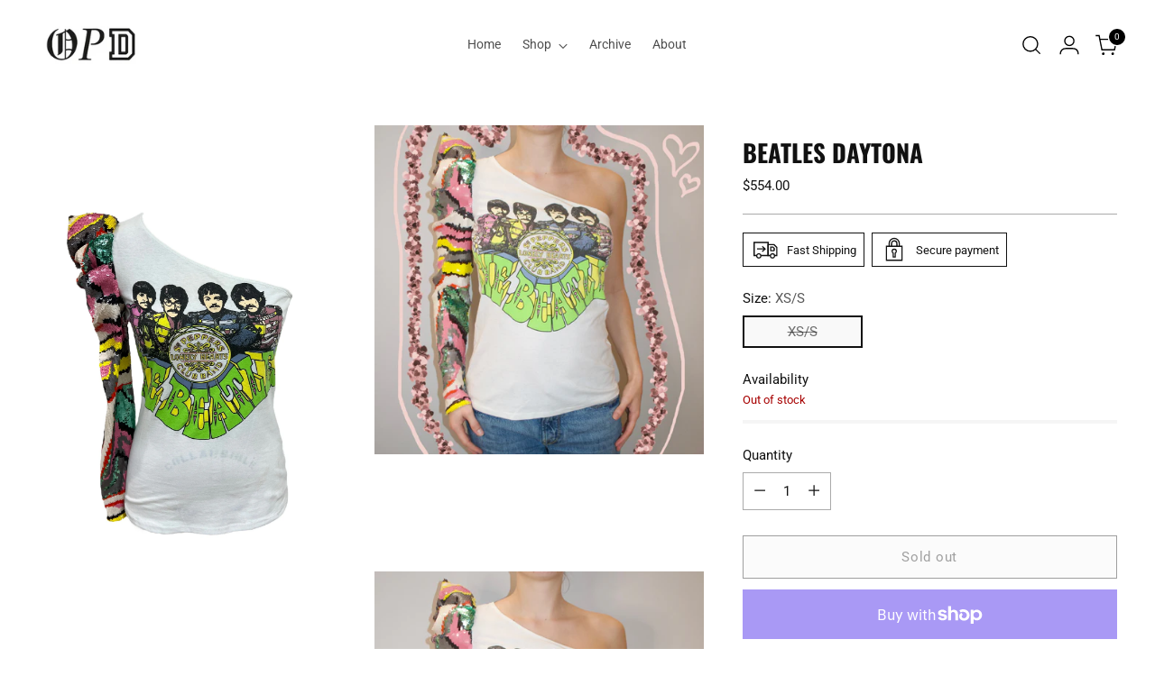

--- FILE ---
content_type: text/html; charset=utf-8
request_url: https://a.mailmunch.co/forms-cache/561120/1125663/index-1753742819.html
body_size: 1240
content:
<!DOCTYPE html>
<html>
<head>
  <meta name="robots" content="noindex, nofollow">
    <script type="text/javascript">
    var widgetId = "1125663";
    var widgetType = "popover";
    var siteId = "561120";
    var contentGate = false;
    var recaptchaEnabled = false;
    var recaptchaApiKey = "6LcflRsUAAAAAG_PSKBnmcFbkjVvI-hw-Laz9gfp";
    var noTracking = false;
    var pushSubscribe = false;
    var pushUrl = "https://push.mailmunch.co/push/561120/1125663";
    var formFields = {"5530347":"email"};
  </script>
  <link rel="stylesheet" href="//a.mailmunch.co/v2/themes/mailmunch/simple/popover/index.css" />

</head>
<body class="contacts new">
  
<script type="text/javascript" src="//assets.mailmunch.com/assets/widget_simple-f5a3e5db2f514f912e267a03f71350202672af937806defb072a316fb98ef272.js"></script>



<div class="theme theme-simple live allow-closing no-branding">
  <a id="close-icon" href='#' onclick="closeWidget();return false;"></a>

    <form class="new_contact" id="new_contact" action="https://forms.mailmunch.co/form/561120/1125663/submit" accept-charset="UTF-8" method="post">
      <style type="text/css">
#mailmunch-optin-form {
  background-color: #ffffff;
}
</style>


<div id="mailmunch-optin-form">
  <div class="screen optin-form-screen" data-screen-name="Optin Form">

<div class="text">
  <figure style="text-align: center;"><img src="https://a.mailmunch.co/attachments/assets/000/718/075/large/Asset_4-8_png?1692209531" data-image="h7o7x44k524b" width="102" height="40" style="width: 102px; height: 40px;"></figure>
<p style="text-align: center;"><br><font face="Helvetica">ENJOY 10% OFF YOUR FIRST ORDER</font></p><p style="text-align: center;"><span style="font-size: 16px;">be the first to know of upcoming launches, events&nbsp;</span><span style="font-size: 30px;"><span style="font-family: Helvetica;"><br></span></span></p><p style="text-align: center;"><span style="font-size: 16px;">and all things OPD<br></span></p>


</div>

<div class="optin-form-wrapper clearfix">
  <div class="hidden-fields"></div><div class="optin-form custom_form field-count-1"><div class="custom-fields-preview-container"><div class="custom-field-preview-container required" data-custom-field-id="3008661">
  <div class="email-field-wrapper">
    <input type="email" id="custom_field_text_field_3008661" name="contact[contact_fields_attributes][3008661][value]" value="" placeholder="Enter your email" style="" class="input-field email-field" />
    <input type="hidden" name="contact[contact_fields_attributes][3008661][label]" value="Email">
    <input type="hidden" name="contact[contact_fields_attributes][3008661][custom_field_data_id]" value="3008661">
    <input type="hidden" name="contact[contact_fields_attributes][3008661][custom_field_id]" value="5530347">
  </div>
</div>
<div class="custom-field-preview-container" data-custom-field-id="3008660">
  <div class="submit-wrapper">
    <input type="submit" id="custom_field_submit_3008660" name="" value="Subscribe" style="color: #000000; background-color: #d4d6e8;" class="submit" />
  </div>
</div></div></div>
</div>
  </div>

  <div class="screen success-screen optin-form custom_form" data-screen-name="Success Message">
<div class="headline">
  <h1><p><span style="font-family: Helvetica;">THANK YOU FOR SUBSCRIBING</span></p></h1>
</div>

    
<div class="text">
  <p style="text-align: center;"><span style="font-family: Helvetica;"> Enter "welcome10" at checkout&nbsp;</span></p>
</div>
  </div>
</div>


</form>
</div>

</body>
</html>


--- FILE ---
content_type: text/css
request_url: https://opdny.com/cdn/shop/t/18/assets/custom.css?v=28147137810196561001714880589
body_size: -228
content:
.header__links-list>li>a:not(.active),.header__links-list>li>button:not(.active){opacity:.7}.header__links-list>li>a.active,.header__links-list>li>button.active{font-weight:700}.section-introduction{text-align:center}.button-block__button{justify-content:center}.product-item__media .image.loaded{background-color:#f5f5f5}.gallery-carousel__meta .section-introduction{width:100%}.gallery-carousel__heading{width:100%;text-align:center}.gallery-carousel__items{justify-content:center}h4.footer__header .fs-accent,.footer__header .fs-accent{font-family:var(--font-heading);font-weight:var(--font-heading-weight);font-style:var(--font-heading-style);letter-spacing:var(--font-heading-base-letter-spacing);text-transform:var(--font-heading-text-transform);font-size:var(--font-size-heading-3-base);line-height:var(--line-height-heading)}.footer__newsletter .footer__newsletter-inner{border:1px solid #000}.footer__newsletter .input[type=email]{border-bottom:0px solid currentColor;padding:var(--spacing-4) 0 var(--spacing-4) var(--spacing-4)}.footer__newsletter .footer__newsletter-button{background-color:#000;color:#fff;padding-left:20px;padding-right:20px}@media (min-width: 960px){.footer__links:not(._social) ul li{display:inline-block;width:38%}.header__links-list{gap:30px}}@media (max-width: 960px){.gallery-carousel__items.carousel__wrapper.swiper-wrapper{display:block}.gallery-carousel__items.carousel__wrapper.swiper-wrapper>div{margin-right:0!important;display:inline-block;width:50%!important}}
/*# sourceMappingURL=/cdn/shop/t/18/assets/custom.css.map?v=28147137810196561001714880589 */


--- FILE ---
content_type: text/javascript; charset=utf-8
request_url: https://opdny.com/en-ca/products/beatles-daytona.js
body_size: 613
content:
{"id":6979679125565,"title":"Beatles Daytona","handle":"beatles-daytona","description":"\u003cp data-mce-fragment=\"1\"\u003e\u003cspan style=\"font-weight: 400;\" data-mce-fragment=\"1\" data-mce-style=\"font-weight: 400;\"\u003eReworked vintage Beatles one shoulder puff pleated sequin sleeve top\u003c\/span\u003e\u003c\/p\u003e\n\u003cp data-mce-fragment=\"1\"\u003e\u003cspan style=\"font-weight: 400;\" data-mce-fragment=\"1\" data-mce-style=\"font-weight: 400;\"\u003eSize XS\/S\u003c\/span\u003e\u003c\/p\u003e\n\u003cp data-mce-fragment=\"1\"\u003e\u003cspan style=\"font-weight: 400;\" data-mce-fragment=\"1\" data-mce-style=\"font-weight: 400;\"\u003e\u003cbr\u003e\u003c\/span\u003e\u003c\/p\u003e","published_at":"2023-02-07T09:55:38-05:00","created_at":"2023-01-24T22:00:23-05:00","vendor":"OPDNY","type":"","tags":["Daytona","spo-default","spo-disabled","spo-notify-me-disabled","tops"],"price":55400,"price_min":55400,"price_max":55400,"available":false,"price_varies":false,"compare_at_price":null,"compare_at_price_min":0,"compare_at_price_max":0,"compare_at_price_varies":false,"variants":[{"id":40501405188157,"title":"XS\/S","option1":"XS\/S","option2":null,"option3":null,"sku":"","requires_shipping":true,"taxable":true,"featured_image":null,"available":false,"name":"Beatles Daytona - XS\/S","public_title":"XS\/S","options":["XS\/S"],"price":55400,"weight":454,"compare_at_price":null,"inventory_management":"shopify","barcode":"","requires_selling_plan":false,"selling_plan_allocations":[]}],"images":["\/\/cdn.shopify.com\/s\/files\/1\/2697\/5732\/products\/PhotoRoom_002_20230104_204302.jpg?v=1674615626","\/\/cdn.shopify.com\/s\/files\/1\/2697\/5732\/products\/F22032B7-6BD1-495F-9F56-8ED3463CEC9E.jpg?v=1675795255","\/\/cdn.shopify.com\/s\/files\/1\/2697\/5732\/products\/PhotoRoom_001_20230104_204302.jpg?v=1675795255","\/\/cdn.shopify.com\/s\/files\/1\/2697\/5732\/products\/DSC_0096.jpg?v=1675795255","\/\/cdn.shopify.com\/s\/files\/1\/2697\/5732\/products\/DSC_0105.jpg?v=1675795255","\/\/cdn.shopify.com\/s\/files\/1\/2697\/5732\/products\/DSC_0109.jpg?v=1675795255"],"featured_image":"\/\/cdn.shopify.com\/s\/files\/1\/2697\/5732\/products\/PhotoRoom_002_20230104_204302.jpg?v=1674615626","options":[{"name":"Size","position":1,"values":["XS\/S"]}],"url":"\/en-ca\/products\/beatles-daytona","media":[{"alt":null,"id":22709878227005,"position":1,"preview_image":{"aspect_ratio":0.75,"height":2049,"width":1536,"src":"https:\/\/cdn.shopify.com\/s\/files\/1\/2697\/5732\/products\/PhotoRoom_002_20230104_204302.jpg?v=1674615626"},"aspect_ratio":0.75,"height":2049,"media_type":"image","src":"https:\/\/cdn.shopify.com\/s\/files\/1\/2697\/5732\/products\/PhotoRoom_002_20230104_204302.jpg?v=1674615626","width":1536},{"alt":null,"id":22753435844669,"position":2,"preview_image":{"aspect_ratio":1.0,"height":2049,"width":2049,"src":"https:\/\/cdn.shopify.com\/s\/files\/1\/2697\/5732\/products\/F22032B7-6BD1-495F-9F56-8ED3463CEC9E.jpg?v=1675795255"},"aspect_ratio":1.0,"height":2049,"media_type":"image","src":"https:\/\/cdn.shopify.com\/s\/files\/1\/2697\/5732\/products\/F22032B7-6BD1-495F-9F56-8ED3463CEC9E.jpg?v=1675795255","width":2049},{"alt":null,"id":22709878259773,"position":3,"preview_image":{"aspect_ratio":0.75,"height":2049,"width":1536,"src":"https:\/\/cdn.shopify.com\/s\/files\/1\/2697\/5732\/products\/PhotoRoom_001_20230104_204302.jpg?v=1675795255"},"aspect_ratio":0.75,"height":2049,"media_type":"image","src":"https:\/\/cdn.shopify.com\/s\/files\/1\/2697\/5732\/products\/PhotoRoom_001_20230104_204302.jpg?v=1675795255","width":1536},{"alt":null,"id":22753435713597,"position":4,"preview_image":{"aspect_ratio":1.0,"height":2049,"width":2049,"src":"https:\/\/cdn.shopify.com\/s\/files\/1\/2697\/5732\/products\/DSC_0096.jpg?v=1675795255"},"aspect_ratio":1.0,"height":2049,"media_type":"image","src":"https:\/\/cdn.shopify.com\/s\/files\/1\/2697\/5732\/products\/DSC_0096.jpg?v=1675795255","width":2049},{"alt":null,"id":22753435746365,"position":5,"preview_image":{"aspect_ratio":0.835,"height":2049,"width":1710,"src":"https:\/\/cdn.shopify.com\/s\/files\/1\/2697\/5732\/products\/DSC_0105.jpg?v=1675795255"},"aspect_ratio":0.835,"height":2049,"media_type":"image","src":"https:\/\/cdn.shopify.com\/s\/files\/1\/2697\/5732\/products\/DSC_0105.jpg?v=1675795255","width":1710},{"alt":null,"id":22753435779133,"position":6,"preview_image":{"aspect_ratio":1.0,"height":2049,"width":2049,"src":"https:\/\/cdn.shopify.com\/s\/files\/1\/2697\/5732\/products\/DSC_0109.jpg?v=1675795255"},"aspect_ratio":1.0,"height":2049,"media_type":"image","src":"https:\/\/cdn.shopify.com\/s\/files\/1\/2697\/5732\/products\/DSC_0109.jpg?v=1675795255","width":2049}],"requires_selling_plan":false,"selling_plan_groups":[]}

--- FILE ---
content_type: text/javascript
request_url: https://opdny.com/cdn/shop/t/18/assets/polyfill-inert-chunk.js?v=9775187524458939151714495486
body_size: 1388
content:
var e=function(){function e(e,t){for(var n=0;n<t.length;n++){var i=t[n];i.enumerable=i.enumerable||!1,i.configurable=!0,"value"in i&&(i.writable=!0),Object.defineProperty(e,i.key,i)}}return function(t,n,i){return n&&e(t.prototype,n),i&&e(t,i),t}}();function t(e,t){if(!(e instanceof t))throw new TypeError("Cannot call a class as a function")}!function(){if("undefined"!=typeof window){var n=Array.prototype.slice,i=Element.prototype.matches||Element.prototype.msMatchesSelector,o=["a[href]","area[href]","input:not([disabled])","select:not([disabled])","textarea:not([disabled])","button:not([disabled])","details","summary","iframe","object","embed","[contenteditable]"].join(","),r=function(){function r(e,n){t(this,r),this._inertManager=n,this._rootElement=e,this._managedNodes=new Set,this._rootElement.hasAttribute("aria-hidden")?this._savedAriaHidden=this._rootElement.getAttribute("aria-hidden"):this._savedAriaHidden=null,this._rootElement.setAttribute("aria-hidden","true"),this._makeSubtreeUnfocusable(this._rootElement),this._observer=new MutationObserver(this._onMutation.bind(this)),this._observer.observe(this._rootElement,{attributes:!0,childList:!0,subtree:!0})}return e(r,[{key:"destructor",value:function(){this._observer.disconnect(),this._rootElement&&(null!==this._savedAriaHidden?this._rootElement.setAttribute("aria-hidden",this._savedAriaHidden):this._rootElement.removeAttribute("aria-hidden")),this._managedNodes.forEach((function(e){this._unmanageNode(e.node)}),this),this._observer=null,this._rootElement=null,this._managedNodes=null,this._inertManager=null}},{key:"_makeSubtreeUnfocusable",value:function(e){var t=this;u(e,(function(e){return t._visitNode(e)}));var n=document.activeElement;if(!document.body.contains(e)){for(var i=e,o=void 0;i;){if(i.nodeType===Node.DOCUMENT_FRAGMENT_NODE){o=i;break}i=i.parentNode}o&&(n=o.activeElement)}e.contains(n)&&(n.blur(),n===document.activeElement&&document.body.focus())}},{key:"_visitNode",value:function(e){if(e.nodeType===Node.ELEMENT_NODE){var t=e;t!==this._rootElement&&t.hasAttribute("inert")&&this._adoptInertRoot(t),(i.call(t,o)||t.hasAttribute("tabindex"))&&this._manageNode(t)}}},{key:"_manageNode",value:function(e){var t=this._inertManager.register(e,this);this._managedNodes.add(t)}},{key:"_unmanageNode",value:function(e){var t=this._inertManager.deregister(e,this);t&&this._managedNodes.delete(t)}},{key:"_unmanageSubtree",value:function(e){var t=this;u(e,(function(e){return t._unmanageNode(e)}))}},{key:"_adoptInertRoot",value:function(e){var t=this._inertManager.getInertRoot(e);t||(this._inertManager.setInert(e,!0),t=this._inertManager.getInertRoot(e)),t.managedNodes.forEach((function(e){this._manageNode(e.node)}),this)}},{key:"_onMutation",value:function(e,t){e.forEach((function(e){var t=e.target;if("childList"===e.type)n.call(e.addedNodes).forEach((function(e){this._makeSubtreeUnfocusable(e)}),this),n.call(e.removedNodes).forEach((function(e){this._unmanageSubtree(e)}),this);else if("attributes"===e.type)if("tabindex"===e.attributeName)this._manageNode(t);else if(t!==this._rootElement&&"inert"===e.attributeName&&t.hasAttribute("inert")){this._adoptInertRoot(t);var i=this._inertManager.getInertRoot(t);this._managedNodes.forEach((function(e){t.contains(e.node)&&i._manageNode(e.node)}))}}),this)}},{key:"managedNodes",get:function(){return new Set(this._managedNodes)}},{key:"hasSavedAriaHidden",get:function(){return null!==this._savedAriaHidden}},{key:"savedAriaHidden",set:function(e){this._savedAriaHidden=e},get:function(){return this._savedAriaHidden}}]),r}(),s=function(){function n(e,i){t(this,n),this._node=e,this._overrodeFocusMethod=!1,this._inertRoots=new Set([i]),this._savedTabIndex=null,this._destroyed=!1,this.ensureUntabbable()}return e(n,[{key:"destructor",value:function(){if(this._throwIfDestroyed(),this._node&&this._node.nodeType===Node.ELEMENT_NODE){var e=this._node;null!==this._savedTabIndex?e.setAttribute("tabindex",this._savedTabIndex):e.removeAttribute("tabindex"),this._overrodeFocusMethod&&delete e.focus}this._node=null,this._inertRoots=null,this._destroyed=!0}},{key:"_throwIfDestroyed",value:function(){if(this.destroyed)throw new Error("Trying to access destroyed InertNode")}},{key:"ensureUntabbable",value:function(){if(this.node.nodeType===Node.ELEMENT_NODE){var e=this.node;if(i.call(e,o)){if(-1===e.tabIndex&&this.hasSavedTabIndex)return;e.hasAttribute("tabindex")&&(this._savedTabIndex=e.tabIndex),e.setAttribute("tabindex","-1"),e.nodeType===Node.ELEMENT_NODE&&(e.focus=function(){},this._overrodeFocusMethod=!0)}else e.hasAttribute("tabindex")&&(this._savedTabIndex=e.tabIndex,e.removeAttribute("tabindex"))}}},{key:"addInertRoot",value:function(e){this._throwIfDestroyed(),this._inertRoots.add(e)}},{key:"removeInertRoot",value:function(e){this._throwIfDestroyed(),this._inertRoots.delete(e),0===this._inertRoots.size&&this.destructor()}},{key:"destroyed",get:function(){return this._destroyed}},{key:"hasSavedTabIndex",get:function(){return null!==this._savedTabIndex}},{key:"node",get:function(){return this._throwIfDestroyed(),this._node}},{key:"savedTabIndex",set:function(e){this._throwIfDestroyed(),this._savedTabIndex=e},get:function(){return this._throwIfDestroyed(),this._savedTabIndex}}]),n}(),a=function(){function o(e){if(t(this,o),!e)throw new Error("Missing required argument; InertManager needs to wrap a document.");this._document=e,this._managedNodes=new Map,this._inertRoots=new Map,this._observer=new MutationObserver(this._watchForInert.bind(this)),h(e.head||e.body||e.documentElement),"loading"===e.readyState?e.addEventListener("DOMContentLoaded",this._onDocumentLoaded.bind(this)):this._onDocumentLoaded()}return e(o,[{key:"setInert",value:function(e,t){if(t){if(this._inertRoots.has(e))return;var n=new r(e,this);if(e.setAttribute("inert",""),this._inertRoots.set(e,n),!this._document.body.contains(e))for(var i=e.parentNode;i;)11===i.nodeType&&h(i),i=i.parentNode}else{if(!this._inertRoots.has(e))return;this._inertRoots.get(e).destructor(),this._inertRoots.delete(e),e.removeAttribute("inert")}}},{key:"getInertRoot",value:function(e){return this._inertRoots.get(e)}},{key:"register",value:function(e,t){var n=this._managedNodes.get(e);return void 0!==n?n.addInertRoot(t):n=new s(e,t),this._managedNodes.set(e,n),n}},{key:"deregister",value:function(e,t){var n=this._managedNodes.get(e);return n?(n.removeInertRoot(t),n.destroyed&&this._managedNodes.delete(e),n):null}},{key:"_onDocumentLoaded",value:function(){n.call(this._document.querySelectorAll("[inert]")).forEach((function(e){this.setInert(e,!0)}),this),this._observer.observe(this._document.body||this._document.documentElement,{attributes:!0,subtree:!0,childList:!0})}},{key:"_watchForInert",value:function(e,t){var o=this;e.forEach((function(e){switch(e.type){case"childList":n.call(e.addedNodes).forEach((function(e){if(e.nodeType===Node.ELEMENT_NODE){var t=n.call(e.querySelectorAll("[inert]"));i.call(e,"[inert]")&&t.unshift(e),t.forEach((function(e){this.setInert(e,!0)}),o)}}),o);break;case"attributes":if("inert"!==e.attributeName)return;var t=e.target,r=t.hasAttribute("inert");o.setInert(t,r)}}),this)}}]),o}();if(!HTMLElement.prototype.hasOwnProperty("inert")){var d=new a(document);Object.defineProperty(HTMLElement.prototype,"inert",{enumerable:!0,get:function(){return this.hasAttribute("inert")},set:function(e){d.setInert(this,e)}})}}function u(e,t,n){if(e.nodeType==Node.ELEMENT_NODE){var i=e;t&&t(i);var o=i.shadowRoot;if(o)return void u(o,t);if("content"==i.localName){for(var r=i,s=r.getDistributedNodes?r.getDistributedNodes():[],a=0;a<s.length;a++)u(s[a],t);return}if("slot"==i.localName){for(var d=i,h=d.assignedNodes?d.assignedNodes({flatten:!0}):[],l=0;l<h.length;l++)u(h[l],t);return}}for(var c=e.firstChild;null!=c;)u(c,t),c=c.nextSibling}function h(e){if(!e.querySelector("style#inert-style, link#inert-style")){var t=document.createElement("style");t.setAttribute("id","inert-style"),t.textContent="\n[inert] {\n  pointer-events: none;\n  cursor: default;\n}\n\n[inert], [inert] * {\n  -webkit-user-select: none;\n  -moz-user-select: none;\n  -ms-user-select: none;\n  user-select: none;\n}\n",e.appendChild(t)}}}();
